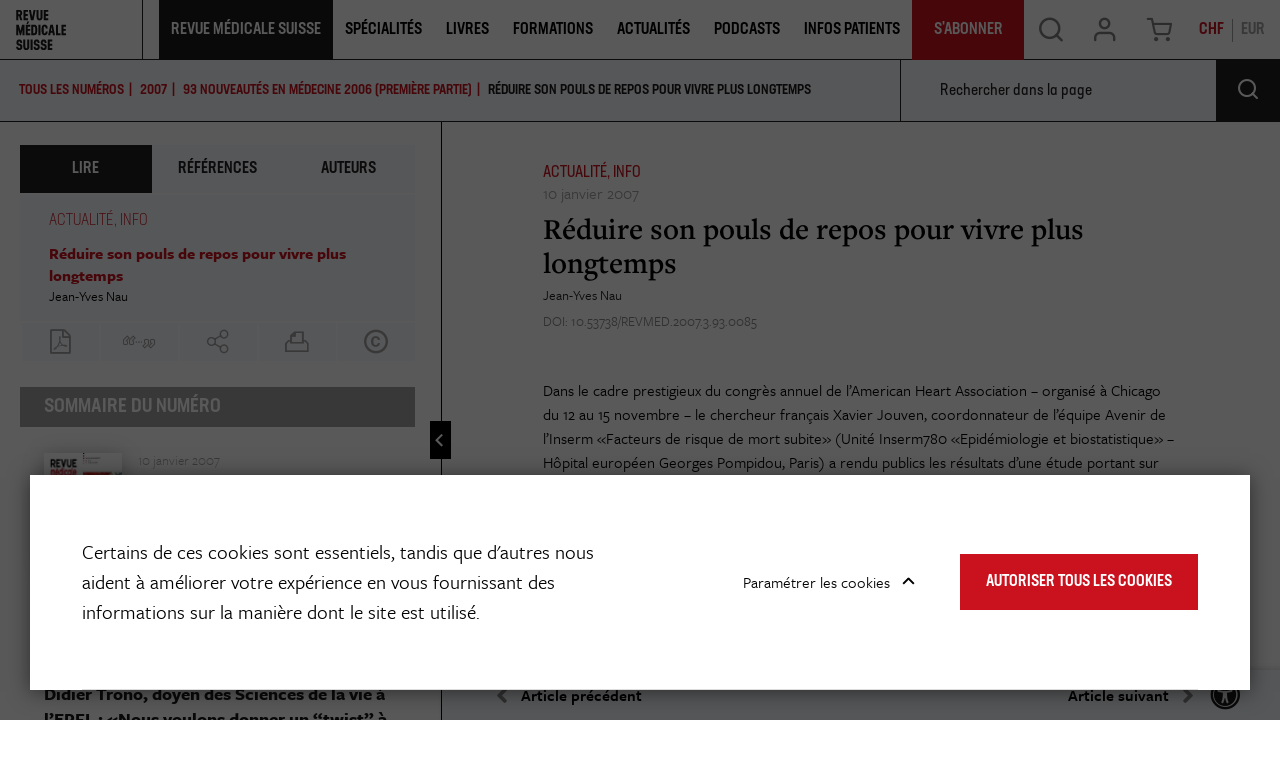

--- FILE ---
content_type: text/html; charset=UTF-8
request_url: https://www.revmed.ch/digital/journals/revue-medicale-suisse/n-093/reduire-son-pouls-de-repos-pour-vivre-plus-longtemps
body_size: 3275
content:
    <div class="view-type view-type-full journal-article"
         data-location-id="631293"
          data-pdf-url="/view/631644/4901989/RMS_93_85.pdf" data-open="true"         data-show-ad=true
    >

        <data
            data-revue-year="2007"
            data-revue-publish-date="20070110"
            data-revue-issuenr="93"
            data-revue-name="Revue Médicale Suisse"
            data-revue-author="Jean-Yves Nau"
            data-content-type-group="article"
            data-content-format="html"
        >
        </data>

                    
<div class="citation-text-source">
    <div class="section">
        <table class="table citation-table">
            <tr>
                <th>ISO 690</th>
                <td>Nau, J., Réduire son pouls de repos pour vivre plus longtemps, Rev Med Suisse, 2007/093 (Vol.3), p. 85–85. DOI: 10.53738/REVMED.2007.3.93.0085 URL: <a href="https://www.revmed.ch/revue-medicale-suisse/2007/revue-medicale-suisse-93/reduire-son-pouls-de-repos-pour-vivre-plus-longtemps">https://www.revmed.ch/revue-medicale-suisse/2007/revue-medicale-suisse-93/reduire-son-pouls-de-repos-pour-vivre-plus-longtemps</a>
                </td>
            </tr>
            <tr>
                <th>MLA</th>
                <td>Nau, J. Réduire son pouls de repos pour vivre plus longtemps, <i>Rev Med Suisse</i>, Vol. 3, no. 093, 2007, pp. 85–85.
                </td>
            </tr>
            <tr>
                <th>APA</th>
                <td>Nau, J. (2007), Réduire son pouls de repos pour vivre plus longtemps, <i>Rev Med Suisse</i>, 3, no. 093, 85–85. <a href="https://doi.org/10.53738/REVMED.2007.3.93.0085">https://doi.org/10.53738/REVMED.2007.3.93.0085</a>                </td>
            </tr>
            <tr>
                <th>NLM</th>
                <td>Nau, J.Réduire son pouls de repos pour vivre plus longtemps. <i>Rev Med Suisse</i>. 2007; 3 (093): 85–85.
                </td>
            </tr>
                        <tr>
                <th>DOI</th>
                <td> <a href="https://doi.org/10.53738/REVMED.2007.3.93.0085">https://doi.org/10.53738/REVMED.2007.3.93.0085</a>
                </td>
            </tr>
                        <tr>
                <th>Exporter la citation</th>
                <td>
                    <a href="/book-viewer/citation-export/zotero/631293" class="citation-export-link">Zotero (.ris)</a>
                    <a href="/book-viewer/citation-export/endnote/631293" class="citation-export-link">EndNote (.enw)</a>
                </td>
            </tr>
        </table>
    </div>
</div>
        
                    <div class="copyright-text-source">
    <div class="section">
        Sous licence CC BY-NC-ND avec respect de l’embargo tel qu'indiqué dans notre politique «&nbsp;<a href="/publier-dans-la-revue/open-access-institutions" target="_blank">Open Access & Institutions</a>&nbsp;»
    </div>
    <div class="section">
        Pour demander un tiré à part, merci de contacter le service <a href="/publicites-et-annonces2" target="_blank">publicité</a>
    </div>
</div>
        
        <span class="navigation-data"
            data-article-prev="/digital/journals/revue-medicale-suisse/n-093/quand-la-mere-guide-le-developpement-cerebral-de-son-futur-enfant" data-article-prev-id="631289"            data-article-next="/digital/journals/revue-medicale-suisse/n-093/papier-mache.-les-plumitifs-patentes-et-les-plumitifs-d-occasion" data-article-next-id="631294"        ></span>

                    <div class="field-subject"><span class="ezstring-field">actualité, info</span></div>
        
                    <div class="field-date">
                10 janvier 2007
            </div>
        
                <h1 class="main-title">Réduire son pouls de repos pour vivre plus longtemps</h1>

                    <ul class="field-author-relation">
                                    <li>
                        <a href="/auteurs/nau-jean-yves">
                            Jean-Yves Nau
                        </a>
                                            </li>
                            </ul>
        
                
                    <div class="journal-edition-info">
                DOI: 10.53738/REVMED.2007.3.93.0085
                            </div>
                        

                                    
            
                
            
                                    <div class="field-body">
                        <div class="ezxmltext-field">

<a id="eztoc_1_1"></a><h2></h2>
<p>Dans le cadre prestigieux du congrès annuel de l’American Heart Association – organisé à Chicago du 12 au 15 novembre – le chercheur français Xavier Jouven, coordonnateur de l’équipe Avenir de l’Inserm «Facteurs de risque de mort subite» (Unité Inserm780 «Epidémiologie et biostatistique» – Hôpital européen Georges Pompidou, Paris) a rendu publics les résultats d’une étude portant sur plus de 4000 hommes suivis durant vingt ans, qui révèlent le lien entre l’abaissement de la fréquence cardiaque de repos et la réduction du risque de mortalité.</p>
<p>Des travaux préalables avaient certes déjà démontré l’existence d’un lien entre une fréquence cardiaque de repos élevée et un risque demortalité augmenté. Mais aujourd’hui, cette étude est la première à mettre en lumière l’influence dans la durée de l’évolution du pouls de repos sur le risque de mortalité.</p>
<p>Il est bien établi que la fréquence cardiaque au repos est un indicateur de l’effort produit par le coeur pour adapter l’afflux sanguin aux besoins de l’organisme. Xavier Jouven et son équipe se sont intéressés à l’évolution durant cinq ans de la fréquence cardiaque au repos de 4320 hommes âgés de 42 à 53 ans.Cette équipe a identifié trois groupes d’hommes, caractérisés par une fréquence cardiaque de repos stable, augmentée ou diminuée, au cours de ces cinq années. Leur mortalité a été ensuite suivie pendant vingt ans.</p>
<p>Il apparaît ainsi que, comparés aux hommes dont la fréquence cardiaque de repos restait stable au cours de ces cinq années, le risque de mortalité est abaissé de 18%chez les hommes dont la fréquence cardiaque de repos a diminué de plus de 7 battements par minute (bpm). Ce résultat est acquis alors que tout autre facteur de <em>risque</em> classique (âge, activité physique, consommation tabagique, indice de masse corporelle, pression artérielle systolique, glycémie et niveau de cholestérol) était ajusté. De manière symétrique, les hommes dont la fréquence cardiaque a augmenté au cours des cinq ans, ont connu une élévation de 47%de leur risque de mortalité.</p>
<p>L’équipe française conclut que la fréquence cardiaque de repos et son évolution observées au cours de ces cinq années sont des facteurs de risque importants de mortalité dans la population générale. Même si «on ne sait précisément pourquoi le pouls de repos fluctue au cours du temps, explique Xavier Jouven, la mesure qui permet le plus d’abaisser la fréquence cardiaque de repos est la pratique d’un exercice physique régulier». On estime que si une fréquence cardiaque de repos comprise entre 60 et 80 bpm est considérée comme normale, les athlètes ou les sujets en excellente condition physique peuvent avoir des fréquences cardiaques de l’ordre de 40 ou 50 bpm au repos.</p>
<p>«L’arrêt du tabac, et l’adoption d’un régime alimentaire adapté en cas de surcharge pondérale, peuvent également permettre d’abaisser la fréquence cardiaque, précise Xavier Jouven. Le rôle de la fréquence cardiaque de repos, en temps qu’indicateur de santé a été jusqu’alors mésestimé.»</p>
<p>Alors que le médecin généraliste vérifie presque systématiquement la pression artérielle lors de ses visites, et propose des solutions pour remédier aux éventuelles anomalies notées, le pouls n’est, semble-t-il, pas un paramètre autant surveillé. Les résultats présentés ce jour plaident pour un contrôle régulier de la fréquence cardiaque, un «marqueur de l’état général, au même titre que la pression artérielle, souligne encore Xavier Jouven. Une élévation progressive de la fréquence cardiaque de repos au cours des ans, doit servir d’alerte pour le médecin.»</p>
<p><strong>Jean-Yves Nau</strong></p>


</div>

                    </div>
                
                
                                 
                                                    <h3>Auteurs</h3>
                    <div class="author-affiliations">
                                                    <h4 class="author-title">
                                <a href="/auteurs/nau-jean-yves" target="_blank">Jean-Yves Nau</a>
                                                            </h4>

                            <div class="ezxmltext-field"><p>jeanyves.nau@gmail.com</p>
</div>

                                            </div>
                
                </div>

    <div class="related-content">
        





    </div>

                                                                        
    <script type="application/ld+json">
        {
    "@context": "http:\/\/schema.org",
    "@type": "Article",
    "headline": "R\u00e9duire son pouls de repos pour vivre plus longtemps",
    "datePublished": "2007-01-10",
    "author": [
        {
            "@type": "Person",
            "name": "Jean-Yves Nau"
        }
    ]
}
    </script>


--- FILE ---
content_type: text/html; charset=utf-8
request_url: https://www.google.com/recaptcha/api2/aframe
body_size: 267
content:
<!DOCTYPE HTML><html><head><meta http-equiv="content-type" content="text/html; charset=UTF-8"></head><body><script nonce="6qMoTfVw6WGSXDtfH1s0Yg">/** Anti-fraud and anti-abuse applications only. See google.com/recaptcha */ try{var clients={'sodar':'https://pagead2.googlesyndication.com/pagead/sodar?'};window.addEventListener("message",function(a){try{if(a.source===window.parent){var b=JSON.parse(a.data);var c=clients[b['id']];if(c){var d=document.createElement('img');d.src=c+b['params']+'&rc='+(localStorage.getItem("rc::a")?sessionStorage.getItem("rc::b"):"");window.document.body.appendChild(d);sessionStorage.setItem("rc::e",parseInt(sessionStorage.getItem("rc::e")||0)+1);localStorage.setItem("rc::h",'1769007762595');}}}catch(b){}});window.parent.postMessage("_grecaptcha_ready", "*");}catch(b){}</script></body></html>